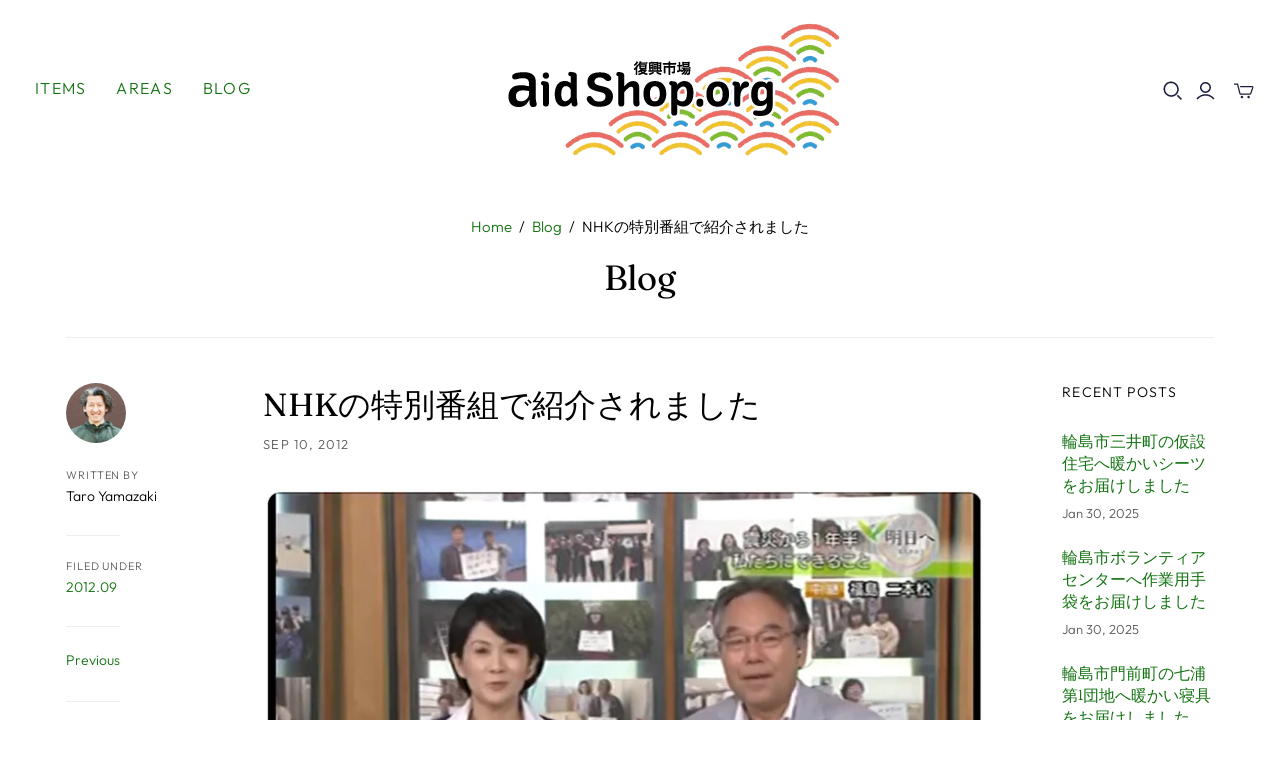

--- FILE ---
content_type: text/html; charset=utf-8
request_url: https://www.google.com/recaptcha/api2/aframe
body_size: 268
content:
<!DOCTYPE HTML><html><head><meta http-equiv="content-type" content="text/html; charset=UTF-8"></head><body><script nonce="6sD5LNK3lkzZ1QEE0nsacQ">/** Anti-fraud and anti-abuse applications only. See google.com/recaptcha */ try{var clients={'sodar':'https://pagead2.googlesyndication.com/pagead/sodar?'};window.addEventListener("message",function(a){try{if(a.source===window.parent){var b=JSON.parse(a.data);var c=clients[b['id']];if(c){var d=document.createElement('img');d.src=c+b['params']+'&rc='+(localStorage.getItem("rc::a")?sessionStorage.getItem("rc::b"):"");window.document.body.appendChild(d);sessionStorage.setItem("rc::e",parseInt(sessionStorage.getItem("rc::e")||0)+1);localStorage.setItem("rc::h",'1768893217302');}}}catch(b){}});window.parent.postMessage("_grecaptcha_ready", "*");}catch(b){}</script></body></html>